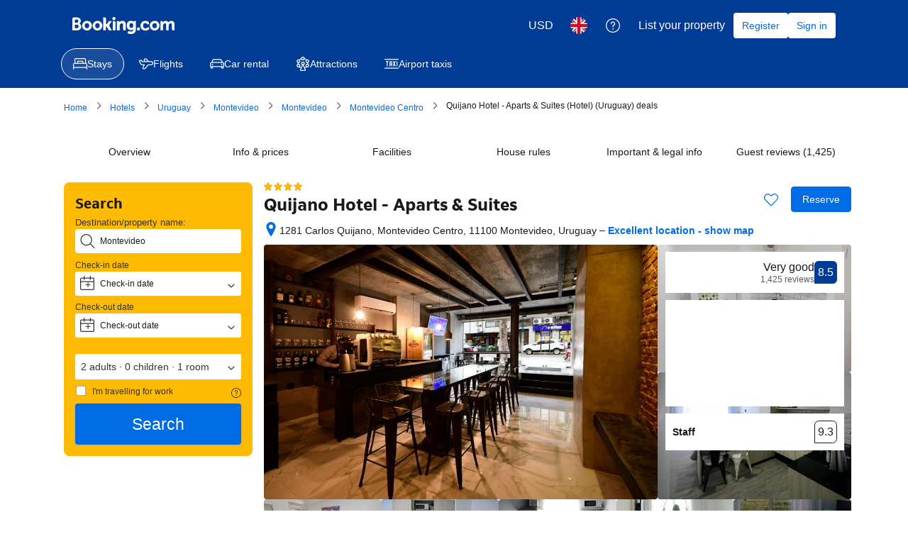

--- FILE ---
content_type: text/html; charset=UTF-8
request_url: https://www.booking.com/hotel/uy/quijano-aparts-amp-suites.en-gb.html?aid=2165448&no_rooms=1&group_adults=2&label=stay-montevideo
body_size: 1819
content:
<!DOCTYPE html>
<html lang="en">
<head>
    <meta charset="utf-8">
    <meta name="viewport" content="width=device-width, initial-scale=1">
    <title></title>
    <style>
        body {
            font-family: "Arial";
        }
    </style>
    <script type="text/javascript">
    window.awsWafCookieDomainList = ['booking.com'];
    window.gokuProps = {
"key":"AQIDAHjcYu/GjX+QlghicBgQ/7bFaQZ+m5FKCMDnO+vTbNg96AH8rhIMJ+z/0ZlnwNGCUsFTAAAAfjB8BgkqhkiG9w0BBwagbzBtAgEAMGgGCSqGSIb3DQEHATAeBglghkgBZQMEAS4wEQQM0xF1depSHZO07bzbAgEQgDtkDWjfu/iA1FFovrm1DbICsUAV04yfVyp7MT61DYp7EWM6jDnLUg9RkBp27QieKrX3EpH4gWzcP8WQoA==",
          "iv":"D549yAFY+wAAASfy",
          "context":"lbCLGd2zUphBwugVzgMpOuMimKbEY311FT+QMv6/yx+s8nxCkx/RFwAb/piVzAZyRHNeVoeXok9YXfoSAL3PuGLqA2IfD5lYo/0MuBOrgwiDZdOjOvu27xBRFcRG7x1QqD/2MLhi6h5BftVYoQ1yyTshCJGoDzpNcXpzVdj12xjBe8p8NyjbiKqOnwjdRfZUHiXgypf5XmYUDDF9KmuPkw3eCF25BiX5cUv1Yfmu59B/tpjWlton2soXPLh77yQq9McYbzD4Au5ULxInzgUmdgAIcul0z2Ft2+yRZ4y1sQFzQOcHKjzY949qAsr1k997GY/rfCY+/zHmLNvSGN+Z4s/2PBXRU5eaR815Nxvwq6b5u0SG/OFHvQ=="
};
    </script>
    <script src="https://d8c14d4960ca.337f8b16.us-east-2.token.awswaf.com/d8c14d4960ca/a18a4859af9c/f81f84a03d17/challenge.js"></script>
</head>
<body>
    <div id="challenge-container"></div>
    <script type="text/javascript">
        AwsWafIntegration.saveReferrer();
        AwsWafIntegration.checkForceRefresh().then((forceRefresh) => {
            if (forceRefresh) {
                AwsWafIntegration.forceRefreshToken().then(() => {
                    window.location.reload(true);
                });
            } else {
                AwsWafIntegration.getToken().then(() => {
                    window.location.reload(true);
                });
            }
        });
    </script>
    <noscript>
        <h1>JavaScript is disabled</h1>
        In order to continue, we need to verify that you're not a robot.
        This requires JavaScript. Enable JavaScript and then reload the page.
    </noscript>
</body>
</html>

--- FILE ---
content_type: text/javascript
request_url: https://cf.bstatic.com/psb/capla/static/js/remoteEntry.b87e1dfc.client.js
body_size: 6842
content:
var bConversationalUiWebCs;(()=>{"use strict";var e={"32121b0a":(e,a,t)=>{var c={"./AITPChatEntry":()=>t.e("ddf740c7").then((()=>()=>t("9361fb4e"))),"./AITPChatScreen":()=>t.e("cc871742").then((()=>()=>t("c6d45718"))),"./AITSChatEntry":()=>t.e("ee768113").then((()=>()=>t("1cf558c2"))),"./CompanionNoUpcomingTripsEntry":()=>t.e("7854aa15").then((()=>()=>t("82152804"))),"./CompanionWithUpcomingTripsEntry":()=>t.e("dcc13fde").then((()=>()=>t("49020419"))),"./ComparisonInWishlist":()=>t.e("a25baeee").then((()=>()=>t("05c59afb"))),"./PropertyQAActiveBooking":()=>t.e("e29bf07a").then((()=>()=>t("d1ee0521"))),"./PropertyQAReviewsTab":()=>t.e("ee4d1891").then((()=>()=>t("2e45e5ef")))},n=(e,a)=>(t.R=a,a=t.o(c,e)?c[e]():Promise.resolve().then((()=>{throw new Error('Module "'+e+'" does not exist in container.')})),t.R=void 0,a),o=(e,a)=>{if(t.S){var c="default",n=t.S[c];if(n&&n!==e)throw new Error("Container initialization failed as it has already been initialized with a different share scope");return t.S[c]=e,t.I(c,a)}};t.d(a,{get:()=>n,init:()=>o})}},a={};function t(c){var n=a[c];if(void 0!==n)return n.exports;var o=a[c]={id:c,loaded:!1,exports:{}};return e[c].call(o.exports,o,o.exports,t),o.loaded=!0,o.exports}t.m=e,t.c=a,Object.defineProperty(t,"miniCssF",{set:function(){},get:function(){return function(e){return{"node_modules_bookingcom_bui-react_index_js-_43770":1,"node_modules_bookingcom_bui-react_index_js-_43771":1}[e]?"static/css/"+e+".e009cfd6"+(window&&"rtl"===window.getComputedStyle(document.body).getPropertyValue("direction")&&!window.__caplaChunkMetadataStore.chunkMetadata.featureNames.VaQTSJMUJMeQUeIVWVaEWSUVdNVdeVfXfVVfVIaJGbNHJaVWSWTSJfKJMeNKfC?".rtl.css":".css"):"static/css/"+e+"."+{ddf740c7:"e42aa1fc",cc871742:"2f4c01cc",ee768113:"e70667bc","7854aa15":"c0783db3",dcc13fde:"cb0ebd95",a25baeee:"c8eaf9cc",e29bf07a:"7a123801",ee4d1891:"d3b526b1","903d7d0b":"d325cef8"}[e]+".chunk"+(window&&"rtl"===window.getComputedStyle(document.body).getPropertyValue("direction")&&!window.__caplaChunkMetadataStore.chunkMetadata.featureNames.VaQTSJMUJMeQUeIVWVaEWSUVdNVdeVfXfVVfVIaJGbNHJaVWSWTSJfKJMeNKfC?".rtl.css":".css")}}}),t.n=e=>{var a=e&&e.__esModule?()=>e.default:()=>e;return t.d(a,{a:a}),a},(()=>{var e,a=Object.getPrototypeOf?e=>Object.getPrototypeOf(e):e=>e.__proto__;t.t=function(c,n){if(1&n&&(c=this(c)),8&n)return c;if("object"===typeof c&&c){if(4&n&&c.__esModule)return c;if(16&n&&"function"===typeof c.then)return c}var o=Object.create(null);t.r(o);var r={};e=e||[null,a({}),a([]),a(a)];for(var d=2&n&&c;"object"==typeof d&&!~e.indexOf(d);d=a(d))Object.getOwnPropertyNames(d).forEach((e=>r[e]=()=>c[e]));return r.default=()=>c,t.d(o,r),o}})(),t.d=(e,a)=>{for(var c in a)t.o(a,c)&&!t.o(e,c)&&Object.defineProperty(e,c,{enumerable:!0,get:a[c]})},t.f={},t.e=e=>Promise.all(Object.keys(t.f).reduce(((a,c)=>(t.f[c](e,a),a)),[])),t.u=e=>"ddf740c7"===e?"static/js/"+e+".e25bba81.chunk.js":"cc871742"===e?"static/js/"+e+".de5c4e41.chunk.js":"ee768113"===e?"static/js/"+e+".c444524c.chunk.js":"7854aa15"===e?"static/js/"+e+".cea6b97e.chunk.js":"dcc13fde"===e?"static/js/"+e+".d68ce6ed.chunk.js":"a25baeee"===e?"static/js/"+e+".c729bd2f.chunk.js":"e29bf07a"===e?"static/js/"+e+".6eb1bcb2.chunk.js":"ee4d1891"===e?"static/js/"+e+".31526e63.chunk.js":"36086793"===e?"static/js/"+e+".b1610857.chunk.js":"6d565ece"===e?"static/js/"+e+".adbdf6bd.chunk.js":"95c3c609"===e?"static/js/"+e+".42a8d94d.chunk.js":"f6fa06b0"===e?"static/js/"+e+".0309efdd.chunk.js":"b606685d"===e?"static/js/"+e+".299fd9c0.chunk.js":"655bad3a"===e?"static/js/"+e+".b5f130e8.chunk.js":"72e28364"===e?"static/js/"+e+".567b8e8a.chunk.js":"239e3fc3"===e?"static/js/"+e+".99a4d86b.chunk.js":"a11a41e9"===e?"static/js/"+e+".b09ed77d.chunk.js":"75a8854b"===e?"static/js/"+e+".8791c37a.chunk.js":"eeb4660e"===e?"static/js/"+e+".f23119a1.chunk.js":"dbbcde1e"===e?"static/js/"+e+".9f77dc56.chunk.js":"1fe796b9"===e?"static/js/"+e+".c5daa17a.chunk.js":"593dc40e"===e?"static/js/"+e+".0c0b005d.chunk.js":"1a809826"===e?"static/js/"+e+".69b2a670.chunk.js":"a0f4f750"===e?"static/js/"+e+".61a0aa96.chunk.js":"a7d46e9c"===e?"static/js/"+e+".3d3afcd0.chunk.js":"a07b2ac2"===e?"static/js/"+e+".7c39fc49.chunk.js":"4c5cc78a"===e?"static/js/"+e+".d389382b.chunk.js":"6cb99170"===e?"static/js/"+e+".13eb0922.chunk.js":"051d0ef1"===e?"static/js/"+e+".5516f808.chunk.js":"499f0d46"===e?"static/js/"+e+".876ea667.chunk.js":"61e8a551"===e?"static/js/"+e+".efb3e0b5.chunk.js":"4adc7643"===e?"static/js/"+e+".c037d16b.chunk.js":"c7fcb623"===e?"static/js/"+e+".349f98ec.chunk.js":"061898bf"===e?"static/js/"+e+".306ba2e0.chunk.js":"17041229"===e?"static/js/"+e+".b6e8f82a.chunk.js":"620a7a10"===e?"static/js/"+e+".acf2e93f.chunk.js":"bf96e94b"===e?"static/js/"+e+".a7a3b753.chunk.js":"b5b3f494"===e?"static/js/"+e+".7504fc98.chunk.js":"903d7d0b"===e?"static/js/"+e+".efe062d3.chunk.js":"41f349f3"===e?"static/js/"+e+".6c261ef6.chunk.js":"6be25fa7"===e?"static/js/"+e+".7ab09af4.chunk.js":"306dcf03"===e?"static/js/"+e+".cce727e7.chunk.js":"dee7114e"===e?"static/js/"+e+".3bf813fd.chunk.js":"61541e8b"===e?"static/js/"+e+".22232643.chunk.js":"83a6c1b3"===e?"static/js/"+e+".2fdbd07a.chunk.js":"4031dfbf"===e?"static/js/"+e+".973a5481.chunk.js":"node_modules_bookingcom_bui-react_index_js-_43770"===e?"static/js/"+e+".237c91ff.js":"node_modules_bookingcom_bui-react_index_js-_43771"===e?"static/js/"+e+".377f4547.js":void 0,t.miniCssF=e=>({"node_modules_bookingcom_bui-react_index_js-_43770":1,"node_modules_bookingcom_bui-react_index_js-_43771":1}[e]?"static/css/"+e+".e009cfd6.css":"static/css/"+e+"."+{ddf740c7:"e42aa1fc",cc871742:"2f4c01cc",ee768113:"e70667bc","7854aa15":"c0783db3",dcc13fde:"cb0ebd95",a25baeee:"c8eaf9cc",e29bf07a:"7a123801",ee4d1891:"d3b526b1","903d7d0b":"d325cef8"}[e]+".chunk.css"),t.g=function(){if("object"===typeof globalThis)return globalThis;try{return this||new Function("return this")()}catch(e){if("object"===typeof window)return window}}(),t.o=(e,a)=>Object.prototype.hasOwnProperty.call(e,a),(()=>{var e={},a="b-conversational-ui-web-cs:";t.l=(c,n,o,r)=>{if(e[c])e[c].push(n);else{var d,s;if(void 0!==o)for(var i=document.getElementsByTagName("script"),f=0;f<i.length;f++){var b=i[f];if(b.getAttribute("src")==c||b.getAttribute("data-webpack")==a+o){d=b;break}}d||(s=!0,(d=document.createElement("script")).charset="utf-8",d.timeout=120,t.nc&&d.setAttribute("nonce",t.nc),d.setAttribute("data-webpack",a+o),d.src=c),e[c]=[n];var u=(a,t)=>{d.onerror=d.onload=null,clearTimeout(l);var n=e[c];if(delete e[c],d.parentNode&&d.parentNode.removeChild(d),n&&n.forEach((e=>e(t))),a)return a(t)},l=setTimeout(u.bind(null,void 0,{type:"timeout",target:d}),12e4);d.onerror=u.bind(null,d.onerror),d.onload=u.bind(null,d.onload),s&&document.head.appendChild(d)}}})(),t.r=e=>{"undefined"!==typeof Symbol&&Symbol.toStringTag&&Object.defineProperty(e,Symbol.toStringTag,{value:"Module"}),Object.defineProperty(e,"__esModule",{value:!0})},t.nmd=e=>(e.paths=[],e.children||(e.children=[]),e),(()=>{t.S={};var e={},a={};t.I=(c,n)=>{n||(n=[]);var o=a[c];if(o||(o=a[c]={}),!(n.indexOf(o)>=0)){if(n.push(o),e[c])return e[c];t.o(t.S,c)||(t.S[c]={});var r=t.S[c],d="b-conversational-ui-web-cs",s=(e,a,t,c)=>{var n=r[e]=r[e]||{},o=n[a];(!o||!o.loaded&&(!c!=!o.eager?c:d>o.from))&&(n[a]={get:t,from:d,eager:!!c})},i=[];if("default"===c)s("@apollo/client/errors","3.10.8",(()=>t.e("36086793").then((()=>()=>t("2320f141"))))),s("@apollo/client","3.10.8",(()=>t.e("6d565ece").then((()=>()=>t("8ef94565"))))),s("@bookingcom/capla-server/constants","11.68.1",(()=>t.e("95c3c609").then((()=>()=>t("352ad3e4"))))),s("@bookingcom/capla-server/context","11.68.1",(()=>t.e("f6fa06b0").then((()=>()=>t("16cee867"))))),s("@bookingcom/capla-server/et","11.68.1",(()=>t.e("b606685d").then((()=>()=>t("7d5491d4"))))),s("@bookingcom/capla-server/eventBus","11.68.1",(()=>t.e("655bad3a").then((()=>()=>t("29231e66"))))),s("@bookingcom/capla-server/features","11.68.1",(()=>t.e("72e28364").then((()=>()=>t("d8da3338"))))),s("@bookingcom/capla-server/flog","11.68.1",(()=>t.e("239e3fc3").then((()=>()=>t("4ccd8b85"))))),s("@bookingcom/capla-server/loadable","11.68.1",(()=>t.e("a11a41e9").then((()=>()=>t("641c6525"))))),s("@bookingcom/capla-server/package.json","11.68.1",(()=>t.e("75a8854b").then((()=>()=>t("3462d4c4"))))),s("@bookingcom/capla-server/utils","11.68.1",(()=>t.e("eeb4660e").then((()=>()=>t("9d59f1ef"))))),s("@bookingcom/lingojs-core","1.22.0",(()=>t.e("dbbcde1e").then((()=>()=>t("3a88b380"))))),s("@bookingcom/lingojs-react","1.13.0",(()=>t.e("1fe796b9").then((()=>()=>t("586c05c1"))))),s("bui-react-10","11.19.7",(()=>t.e("node_modules_bookingcom_bui-react_index_js-_43770").then((()=>()=>t("664ed146"))))),s("graphql","15.9.0",(()=>t.e("593dc40e").then((()=>()=>t("7afc82da"))))),s("react-dom","18.3.1",(()=>t.e("1a809826").then((()=>()=>t("626cd766"))))),s("react/jsx-runtime","18.3.1",(()=>t.e("a0f4f750").then((()=>()=>t("e33775bd"))))),s("react","18.3.1",(()=>t.e("a7d46e9c").then((()=>()=>t("262caaf6")))));return i.length?e[c]=Promise.all(i).then((()=>e[c]=1)):e[c]=1}}})(),(()=>{var e={c7d42fca:1,ddf740c7:1,cc871742:1,ee768113:1,"7854aa15":1,dcc13fde:1,a25baeee:1,e29bf07a:1,ee4d1891:1,"903d7d0b":1},a={},c=document.querySelector("[data-capla-application-context]"),n=c&&c.text?JSON.parse(c.text):{};t.f.fetchPreparedChunkMetadata=(t,c)=>{var o="15000",r="/v0/api/chunk-metadata",d="https://accommodations.dqs.booking.com/orca/chunk-metadata",s="https://accommodations.booking.com/orca/chunk-metadata",i="/orca/chunk-metadata",f="/page/v0/chunk-metadata",b="b-conversational-ui-web-csGaQEQFGJ",u="x-booking-et-serialized-state",l=window.location.hostname,h=window.location.protocol,p=window.location.host,m="true"===document.body.dataset.caplaFpr,g="localhost"===l||"127.0.0.1"===l,k=/\.dev\.booking\.com$/.test(l),j=/\.dqs\.booking\.com$/.test(l),_=/orca\..+\.svc\.bplatform-eu-nl-dev-\w\.booking\.com/.test(l),v=/orca\.dqs\.booking\.com/.test(l),w=/orca(-staging)?\.prod\.booking\.com/.test(l),y=!1;1===e[t]&&c.push(function(e,t){var c=e,S=document.querySelector("[data-capla-namespace]");S&&(c=S.getAttribute("data-capla-namespace"));if(window.__caplaChunkMetadataStore.isChunkIdInStore(t))return Promise.resolve(window.__caplaChunkMetadataStore.getMetadata());a[c]||(a[c]={});if(!a[c][t]){var C=function(e,a){var t=function(e,a){var t,c=e.slice(0,-8),o=c.replace("b-",""),S=new RegExp("((-staging)?.prod.booking.com|^booking.com)"),C=new RegExp("".concat(o,"(-staging)?.dqs.booking.com")),x=new RegExp("".concat(o,"(-staging)?.prod.booking.com")),E=new URLSearchParams({chunk:String(a),mfe:c}),M=C.test(l),P=x.test(l),A=function(e){return/^exp_|^b_feature_running_|^i_am_from$|^i_am_from_region$|^my_ip|^requestContext\./.test(e)},O=new Headers({Accept:"application/json"}),N=!1,V=new URL(n.basePageUrl),I=null===V||void 0===V?void 0:V.searchParams.get("ses"),T=h+"//"+p+r,U=k||j?d:s;if(m)t=f;else if(v||_)t=d;else if(w)t=s;else{var $=S.test(l);g||M||P?(t=T,N=!0):t=$?i:U}y;N?E.set("requestContext.localization.locale",n.language):E.set("lang",n.language);n.isInternalIp&&(null===V||void 0===V||V.searchParams.forEach((function(e,a){A(a)&&E.set(a,e)})));n.etSerializedState&&O.append(u,n.etSerializedState);I&&E.set("ses",I);return E.set("namespace",b.slice(-8)),{url:t+"?"+E.toString(),headers:O}}(e,a);return window.__caplaFetch(t.url,{headers:t.headers,timeoutMs:o,credentials:"include",mode:"cors",cache:"no-store"}).then((function(t){return t.ok?t.json():t.text().then((function(c){throw new Error(`chunk-metadata request failed for ${e}/${a} with status ${t.status}\n/******/ \t\t\t            Details: ${c}`)}))})).catch((e=>{throw new Error(e)}))}(c,t).then((function(e){return window.__caplaChunkMetadataStore.populate(c,e,!0)})).catch((function(e){function n(){return e.message?e.stack?`${e.message} ${e.stack}`:e.message:String(e)}delete a[c][t];var o=n();window.__caplaChunkMetadataStore.errorsByChunkId||(window.__caplaChunkMetadataStore.errorsByChunkId={}),window.__caplaChunkMetadataStore.errorsByChunkId[t]||(window.__caplaChunkMetadataStore.errorsByChunkId[t]=[]),window.__caplaChunkMetadataStore.errorsByChunkId[t].push(o)}));a[c][t]=C}return a[c][t]}(b,t))}})(),(()=>{var e;t.g.importScripts&&(e=t.g.location+"");var a=t.g.document;if(!e&&a&&(a.currentScript&&(e=a.currentScript.src),!e)){var c=a.getElementsByTagName("script");c.length&&(e=c[c.length-1].src)}if(!e)throw new Error("Automatic publicPath is not supported in this browser");e=e.replace(/#.*$/,"").replace(/\?.*$/,"").replace(/\/[^\/]+$/,"/"),t.p=e+"../../"})(),(()=>{var e=e=>{var a=e=>e.split(".").map((e=>+e==e?+e:e)),t=/^([^-+]+)?(?:-([^+]+))?(?:\+(.+))?$/.exec(e),c=t[1]?a(t[1]):[];return t[2]&&(c.length++,c.push.apply(c,a(t[2]))),t[3]&&(c.push([]),c.push.apply(c,a(t[3]))),c},a=(a,t)=>{a=e(a),t=e(t);for(var c=0;;){if(c>=a.length)return c<t.length&&"u"!=(typeof t[c])[0];var n=a[c],o=(typeof n)[0];if(c>=t.length)return"u"==o;var r=t[c],d=(typeof r)[0];if(o!=d)return"o"==o&&"n"==d||"s"==d||"u"==o;if("o"!=o&&"u"!=o&&n!=r)return n<r;c++}},c=e=>{var a=e[0],t="";if(1===e.length)return"*";if(a+.5){t+=0==a?">=":-1==a?"<":1==a?"^":2==a?"~":a>0?"=":"!=";for(var n=1,o=1;o<e.length;o++)n--,t+="u"==(typeof(d=e[o]))[0]?"-":(n>0?".":"")+(n=2,d);return t}var r=[];for(o=1;o<e.length;o++){var d=e[o];r.push(0===d?"not("+s()+")":1===d?"("+s()+" || "+s()+")":2===d?r.pop()+" "+r.pop():c(d))}return s();function s(){return r.pop().replace(/^\((.+)\)$/,"$1")}},n=(a,t)=>{if(0 in a){t=e(t);var c=a[0],o=c<0;o&&(c=-c-1);for(var r=0,d=1,s=!0;;d++,r++){var i,f,b=d<a.length?(typeof a[d])[0]:"";if(r>=t.length||"o"==(f=(typeof(i=t[r]))[0]))return!s||("u"==b?d>c&&!o:""==b!=o);if("u"==f){if(!s||"u"!=b)return!1}else if(s)if(b==f)if(d<=c){if(i!=a[d])return!1}else{if(o?i>a[d]:i<a[d])return!1;i!=a[d]&&(s=!1)}else if("s"!=b&&"n"!=b){if(o||d<=c)return!1;s=!1,d--}else{if(d<=c||f<b!=o)return!1;s=!1}else"s"!=b&&"n"!=b&&(s=!1,d--)}}var u=[],l=u.pop.bind(u);for(r=1;r<a.length;r++){var h=a[r];u.push(1==h?l()|l():2==h?l()&l():h?n(h,t):!l())}return!!l()},o=(e,t)=>{var c=e[t];const n=Object.keys(c).find((e=>!0===c[e].eager));return void 0!==n?n:Object.keys(c).reduce(((e,t)=>!e||!c[e].loaded&&a(e,t)?t:e),0)},r=(e,a,t,n)=>"Unsatisfied version "+t+" from "+(t&&e[a][t].from)+" of shared singleton module "+a+" (required "+c(n)+")",d=(e,a,t,c)=>{var d=o(e,t);return n(c,d)||"undefined"!==typeof console&&console.warn&&console.warn(r(e,t,d,c)),s(e[t][d])},s=e=>(e.loaded=1,e.get()),i=e=>function(a,c,n,o){var r=t.I(a);return r&&r.then?r.then(e.bind(e,a,t.S[a],c,n,o)):e(a,t.S[a],c,n,o)},f=i(((e,a,c,n,o)=>a&&t.o(a,c)?d(a,0,c,n):o())),b={},u={ead71eb0:()=>f("default","react",[,[4,0,0,0],0,[0,0,0,0],2],(()=>t.e("a7d46e9c").then((()=>()=>t("262caaf6"))))),dc6d28ff:()=>f("default","@bookingcom/capla-server/context",[,[4,0,0,0],0,[0,0,0,0],2],(()=>t.e("a07b2ac2").then((()=>()=>t("16cee867"))))),"28dbd132":()=>f("default","@bookingcom/capla-server/et",[,[4,0,0,0],0,[0,0,0,0],2],(()=>t.e("4c5cc78a").then((()=>()=>t("7d5491d4"))))),"239beb17":()=>f("default","@bookingcom/capla-server/features",[,[4,0,0,0],0,[0,0,0,0],2],(()=>t.e("72e28364").then((()=>()=>t("d8da3338"))))),cedcabf9:()=>f("default","@apollo/client",[,[4,0,0,0],0,[0,0,0,0],2],(()=>t.e("6cb99170").then((()=>()=>t("8ef94565"))))),"41c6c66e":()=>f("default","@bookingcom/capla-server/flog",[,[4,0,0,0],0,[0,0,0,0],2],(()=>t.e("051d0ef1").then((()=>()=>t("4ccd8b85"))))),"6222292b":()=>f("default","bui-react-10",[4,11,19,7],(()=>t.e("node_modules_bookingcom_bui-react_index_js-_43771").then((()=>()=>t("664ed146"))))),d16e9636:()=>f("default","@bookingcom/capla-server/loadable",[,[4,0,0,0],0,[0,0,0,0],2],(()=>t.e("61e8a551").then((()=>()=>t("641c6525"))))),c44dcb0c:()=>f("default","@bookingcom/lingojs-react",[,[4,0,0,0],0,[0,0,0,0],2],(()=>t.e("4adc7643").then((()=>()=>t("586c05c1"))))),"2cb5c3c4":()=>f("default","react/jsx-runtime",[,[4,0,0,0],0,[0,0,0,0],2],(()=>t.e("c7fcb623").then((()=>()=>t("e33775bd"))))),eb85a9da:()=>f("default","@apollo/client/errors",[,[4,0,0,0],0,[0,0,0,0],2],(()=>t.e("36086793").then((()=>()=>t("2320f141"))))),abab1afe:()=>f("default","@bookingcom/lingojs-core",[,[4,0,0,0],0,[0,0,0,0],2],(()=>t.e("dbbcde1e").then((()=>()=>t("3a88b380"))))),d1e54a96:()=>f("default","@bookingcom/capla-server/utils",[,[4,0,0,0],0,[0,0,0,0],2],(()=>t.e("061898bf").then((()=>()=>t("9d59f1ef"))))),"43a4d203":()=>f("default","@bookingcom/capla-server/constants",[,[4,0,0,0],0,[0,0,0,0],2],(()=>t.e("41f349f3").then((()=>()=>t("352ad3e4"))))),d0fefcf5:()=>f("default","@bookingcom/capla-server/eventBus",[,[4,0,0,0],0,[0,0,0,0],2],(()=>t.e("655bad3a").then((()=>()=>t("29231e66"))))),e272e47d:()=>f("default","graphql",[,[4,0,0,0],0,[0,0,0,0],2],(()=>t.e("593dc40e").then((()=>()=>t("7afc82da"))))),"07c9789d":()=>f("default","@bookingcom/capla-server/package.json",[,[4,0,0,0],0,[0,0,0,0],2],(()=>t.e("75a8854b").then((()=>()=>t("3462d4c4"))))),"692288f1":()=>f("default","react-dom",[,[4,0,0,0],0,[0,0,0,0],2],(()=>t.e("4031dfbf").then((()=>()=>t("626cd766")))))},l={ddf740c7:["ead71eb0","dc6d28ff","28dbd132","239beb17","cedcabf9","41c6c66e","6222292b","d16e9636","c44dcb0c","2cb5c3c4","eb85a9da","abab1afe","d1e54a96","43a4d203"],cc871742:["ead71eb0","6222292b","239beb17","c44dcb0c","dc6d28ff","abab1afe","d16e9636","41c6c66e","cedcabf9","d1e54a96","28dbd132","eb85a9da"],ee768113:["ead71eb0","dc6d28ff","6222292b","c44dcb0c","28dbd132","cedcabf9","41c6c66e","239beb17","abab1afe","d16e9636","d0fefcf5","d1e54a96","eb85a9da"],"7854aa15":["ead71eb0","dc6d28ff","28dbd132","43a4d203","239beb17","cedcabf9","41c6c66e","6222292b","c44dcb0c","abab1afe","d16e9636","d1e54a96","eb85a9da"],dcc13fde:["ead71eb0","dc6d28ff","28dbd132","239beb17","cedcabf9","41c6c66e","6222292b","c44dcb0c","abab1afe","d16e9636","d1e54a96","eb85a9da","43a4d203"],a25baeee:["ead71eb0","6222292b","c44dcb0c","dc6d28ff","28dbd132","41c6c66e","abab1afe","d1e54a96","cedcabf9","239beb17","d16e9636","eb85a9da","43a4d203"],e29bf07a:["ead71eb0","cedcabf9","6222292b","28dbd132","c44dcb0c","dc6d28ff","239beb17","abab1afe","d16e9636","41c6c66e","d1e54a96","eb85a9da","43a4d203"],ee4d1891:["ead71eb0","6222292b","28dbd132","239beb17","c44dcb0c","dc6d28ff","abab1afe","d16e9636","41c6c66e","cedcabf9","d1e54a96","eb85a9da"],"6d565ece":["e272e47d","ead71eb0"],f6fa06b0:["2cb5c3c4","ead71eb0"],b606685d:["07c9789d","2cb5c3c4","ead71eb0"],"239e3fc3":["2cb5c3c4","ead71eb0"],a11a41e9:["2cb5c3c4","ead71eb0"],eeb4660e:["2cb5c3c4","ead71eb0"],"1fe796b9":["abab1afe","ead71eb0"],"node_modules_bookingcom_bui-react_index_js-_43770":["692288f1","ead71eb0"],"1a809826":["ead71eb0"],a0f4f750:["ead71eb0"],a07b2ac2:["2cb5c3c4"],"4c5cc78a":["07c9789d","2cb5c3c4"],"6cb99170":["e272e47d"],"051d0ef1":["2cb5c3c4"],"node_modules_bookingcom_bui-react_index_js-_43771":["692288f1"],"61e8a551":["2cb5c3c4"],"061898bf":["2cb5c3c4"],"903d7d0b":["d0fefcf5"]};t.f.consumes=(e,a)=>{t.o(l,e)&&l[e].forEach((e=>{if(t.o(b,e))return a.push(b[e]);var c=a=>{b[e]=0,t.m[e]=c=>{delete t.c[e],c.exports=a()}},n=a=>{delete b[e],t.m[e]=c=>{throw delete t.c[e],a}};try{var o=u[e]();o.then?a.push(b[e]=o.then(c).catch(n)):c(o)}catch(r){n(r)}}))}})(),(()=>{if("undefined"!==typeof document){var e=e=>new Promise(((a,c)=>{var n=t.miniCssF(e),o=t.p+n;if(((e,a)=>{for(var t=document.getElementsByTagName("link"),c=0;c<t.length;c++){var n=(r=t[c]).getAttribute("data-href")||r.getAttribute("href");if("stylesheet"===r.rel&&(n===e||n===a))return r}var o=document.getElementsByTagName("style");for(c=0;c<o.length;c++){var r;if((n=(r=o[c]).getAttribute("data-href"))===e||n===a)return r}})(n,o))return a();((e,a,c,n,o)=>{var r=document.createElement("link");r.rel="stylesheet",r.type="text/css",t.nc&&(r.nonce=t.nc),r.onerror=r.onload=t=>{if(r.onerror=r.onload=null,"load"===t.type)n();else{var c=t&&t.type,d=t&&t.target&&t.target.href||a,s=new Error("Loading CSS chunk "+e+" failed.\n("+c+": "+d+")");s.name="ChunkLoadError",s.code="CSS_CHUNK_LOAD_FAILED",s.type=c,s.request=d,r.parentNode&&r.parentNode.removeChild(r),o(s)}},r.href=a,c?c.parentNode.insertBefore(r,c.nextSibling):document.head.appendChild(r)})(e,o,null,a,c)})),a={c7d42fca:0};t.f.miniCss=(t,c)=>{a[t]?c.push(a[t]):0!==a[t]&&{ddf740c7:1,cc871742:1,ee768113:1,"7854aa15":1,dcc13fde:1,a25baeee:1,e29bf07a:1,ee4d1891:1,"node_modules_bookingcom_bui-react_index_js-_43770":1,"node_modules_bookingcom_bui-react_index_js-_43771":1,"903d7d0b":1}[t]&&c.push(a[t]=e(t).then((()=>{a[t]=0}),(e=>{throw delete a[t],e})))}}})(),(()=>{var e={c7d42fca:0};t.f.j=(a,c)=>{var n=t.o(e,a)?e[a]:void 0;if(0!==n)if(n)c.push(n[2]);else{var o=new Promise(((t,c)=>n=e[a]=[t,c]));c.push(n[2]=o);var r=t.p+t.u(a),d=new Error;t.l(r,(c=>{if(t.o(e,a)&&(0!==(n=e[a])&&(e[a]=void 0),n)){var o=c&&("load"===c.type?"missing":c.type),r=c&&c.target&&c.target.src;d.message="Loading chunk "+a+" failed.\n("+o+": "+r+")",d.name="ChunkLoadError",d.type=o,d.request=r,n[1](d)}}),"chunk-"+a,a)}};var a=(a,c)=>{var n,o,r=c[0],d=c[1],s=c[2],i=0;if(r.some((a=>0!==e[a]))){for(n in d)t.o(d,n)&&(t.m[n]=d[n]);if(s)s(t)}for(a&&a(c);i<r.length;i++)o=r[i],t.o(e,o)&&e[o]&&e[o][0](),e[o]=0},c=self["b-conversational-ui-web-cs__LOADABLE_LOADED_CHUNKS__"]=self["b-conversational-ui-web-cs__LOADABLE_LOADED_CHUNKS__"]||[];c.forEach(a.bind(null,0)),c.push=a.bind(null,c.push.bind(c))})();var c=t("32121b0a");bConversationalUiWebCs=c})();
//# sourceMappingURL=https://istatic.booking.com/internal-static/capla/static/js/remoteEntry.b87e1dfc.client.js.map

--- FILE ---
content_type: text/javascript
request_url: https://cf.bstatic.com/psb/capla/static/js/538e3f03.2a0c4944.chunk.js
body_size: 7723
content:
/*! For license information please see 538e3f03.2a0c4944.chunk.js.LICENSE.txt */
(self["b-property-web-property-page__LOADABLE_LOADED_CHUNKS__"]=self["b-property-web-property-page__LOADABLE_LOADED_CHUNKS__"]||[]).push([["538e3f03","0e509f26","81c0e3d9","e6d72b85","30f3c988","d5e45745","064f11e9","9e691221","543a7ad1","c4bd74e3","0723a662","8ad78662"],{aa5c3048:(e,t,a)=>{"use strict";a.d(t,{l:()=>r,v:()=>n});let r=function(e){return e.SMS="sms",e.LINK="link",e.WEIBO="weibo",e.EMAIL="email",e.TWITTER="twitter",e.TWITTER_X="twitter_X",e.WHATSAPP="whatsapp",e.FACEBOOK="facebook",e.MESSENGER="messenger",e}({}),n=function(e){return e.OpenURI="openURI",e.OpenWindow="openWindow",e.CopyToClipboard="copyToClipboard",e}({})},"204e7524":(e,t,a)=>{"use strict";a.r(t),a.d(t,{default:()=>o});var r=a("ead71eb0"),n=a.n(r),l=a("dc6d28ff"),s=a("abab1afe"),i=a("b0469733"),c=a("d85e04fd");const o=()=>{const e=((0,l.getRequestContext)().getLanguage()||"")===s.SupportedLocales["zh-cn"];return n().createElement(i.Z,{isDesktop:!0,shareItems:e?c.L$:c.zf})}},b0469733:(e,t,a)=>{"use strict";a.d(t,{Z:()=>G});var r=a("ead71eb0"),n=a.n(r),l=a("f27f9eec"),s=a.n(l),i=a("6551b78a"),c=a("6222292b"),o=a("abab1afe"),d=a("c44dcb0c"),u=a("8521b397"),p=a.n(u),h=a("aa5c3048");const m=e=>{window.isSecureContext&&navigator.clipboard?navigator.clipboard.writeText(e):(e=>{const t=document.createElement("textarea");t.value=e,document.body.appendChild(t),t.focus(),t.select();try{document.execCommand&&document.execCommand("copy")}catch(a){console.error("Unable to copy to clipboard",a)}document.body.removeChild(t)})(e)},v=(e,t,a)=>{switch(e){case h.l.LINK:return t?a.trans((0,o.t)("pp_share_link_copied"))+": "+a.trans((0,o.t)("a11y_pp_share_link_copied_aria_label")):a.trans((0,o.t)("pp_share_copy_link"))+": "+a.trans((0,o.t)("a11y_pp_share_copy_link_aria_label"));case h.l.SMS:return a.trans((0,o.t)("a11y_pp_share_via_sms_aria_label"));case h.l.EMAIL:return a.trans((0,o.t)("a11y_pp_share_via_email_aria_label"));case h.l.FACEBOOK:return a.trans((0,o.t)("a11y_pp_share_via_facebook_aria_label"));case h.l.MESSENGER:return a.trans((0,o.t)("a11y_pp_share_via_messenger_aria_label"));case h.l.TWITTER:return a.trans((0,o.t)("a11y_pp_share_via_twitter_aria_label"));case h.l.TWITTER_X:return a.trans((0,o.t)("a11y_pp_share_via_x_formerly_aria_label"));case h.l.WHATSAPP:return a.trans((0,o.t)("a11y_pp_share_via_whatsapp_aria_label"));case h.l.WEIBO:return a.trans((0,o.t)("a11y_pp_share_via_weibo_aria_label"));default:return null}},_=e=>{switch(e){case h.l.LINK:return n().createElement(d.Trans,{tag:"pp_share_copy_link"});case h.l.SMS:return n().createElement(d.Trans,{tag:"pp_share_via_sms"});case h.l.EMAIL:return n().createElement(d.Trans,{tag:"pp_share_via_email"});case h.l.FACEBOOK:return n().createElement(d.Trans,{tag:"pp_share_via_facebook"});case h.l.MESSENGER:return n().createElement(d.Trans,{tag:"pp_share_via_messenger"});case h.l.TWITTER:return n().createElement(d.Trans,{tag:"pp_share_via_twitter"});case h.l.TWITTER_X:return n().createElement(d.Trans,{tag:"pp_share_via_x_formerly"});case h.l.WHATSAPP:return n().createElement(d.Trans,{tag:"pp_share_via_whatsapp"});case h.l.WEIBO:return n().createElement(d.Trans,{tag:"pp_share_via_weibo"});default:return null}};var f=a("91f42b72"),g=a("358dbb6d"),E=a("7b7b73e2"),b=a("c4bac97a"),w=a("7c97ba8b"),S=a("494db039"),k=a("6c564174"),y=a("fef11c13"),T=a("27b2b3ad"),I=a("ec536bf5"),C=a("1761f526");const A=(e,t)=>{switch(e){case h.l.LINK:return t?n().createElement(c.Icon,{svg:f.default,color:"constructive"}):n().createElement(c.Icon,{svg:g.default});case h.l.SMS:return E.default;case h.l.EMAIL:return b.default;case h.l.FACEBOOK:return w.default;case h.l.TWITTER:return S.default;case h.l.TWITTER_X:return k.default;case h.l.WHATSAPP:return y.default;case h.l.MESSENGER:return T.default;case h.l.WEIBO:return I.default;default:return C.default}};const x=function(e){const[t,a]=(0,r.useState)(e?Math.round(e):null);return(0,r.useEffect)((()=>{if(0===t&&a(null),!t||t<0)return;const e=setInterval((()=>{a(t-1)}),1e3);return()=>clearInterval(e)}),[t]),{timeLeft:t,setTimeLeft:a}},L="e47eb4440e",N="ce7e6ff259";const M=e=>{let{propertyName:t,shareLink:a,shareItems:l,showQRCode:i,QRCodeImage:o,onShareActionClicked:u=s(),isDesktop:f}=e;const g=(0,d.useI18n)(),{timeLeft:E,setTimeLeft:b}=x(null),w=(0,r.useCallback)((e=>r=>{r.preventDefault();const n=((e,t,a)=>{const r=encodeURIComponent(t);switch(e){case h.l.LINK:return t;case h.l.SMS:return"sms:?body="+r;case h.l.EMAIL:return"mailto:?body="+r;case h.l.FACEBOOK:return"http://www.facebook.com/share.php?u="+r;case h.l.MESSENGER:return"fb-messenger://share?link="+r;case h.l.TWITTER:case h.l.TWITTER_X:return a?"http://twitter.com/share?text="+a+"&url="+r:"http://twitter.com/share?url="+r;case h.l.WHATSAPP:return"whatsapp://send?text="+r;case h.l.WEIBO:return a?"http://service.weibo.com/share/share.php?title="+a+"&url="+r:"http://service.weibo.com/share/share.php?url="+r;default:return r}})(e.channel,a,t),l=(e=>{switch(e){case h.l.LINK:return h.v.CopyToClipboard;case h.l.SMS:case h.l.EMAIL:return h.v.OpenURI;case h.l.FACEBOOK:return h.v.OpenWindow;case h.l.MESSENGER:return h.v.OpenURI;case h.l.TWITTER:case h.l.TWITTER_X:return h.v.OpenWindow;case h.l.WHATSAPP:return h.v.OpenURI;case h.l.WEIBO:return h.v.OpenWindow;default:return""}})(e.channel);var s,i;l===h.v.CopyToClipboard?(m(n),b(3)):l===h.v.OpenWindow?window.open(n,e.target?e.target+"_"+(s=1e5,i=999999,Math.floor(Math.random()*(i-s))+s).toString():"_blank",e.features?e.features:"noreferrer"):l===h.v.OpenURI&&(window.location.href=n)}),[a,b,t]);if(!l.length)return null;const S=Boolean(E),k=l.map((e=>({key:e.id,content:n().createElement(c.ListItem,{spacing:"medium",className:p()(!f&&N),attributes:{"data-testid":"property-share-item","aria-label":v(e.channel,S,g)||void 0,"data-channel":e.channel},icon:A(e.channel,Boolean(E)),onClick:t=>{w(e)(t),u(e),e.onClick&&e.onClick()}},S&&e.channel===h.l.LINK?n().createElement(c.Text,{variant:"body_1",color:"constructive"},n().createElement(d.Trans,{tag:"pp_share_link_copied"})):n().createElement(c.Text,{variant:"body_1"},e.customLabel?e.customLabel:_(e.channel)))})));return i&&o&&k.push({key:"qrcode",content:n().createElement(c.Card,null,n().createElement(c.Image,{src:o}))}),n().createElement(n().Fragment,null,n().createElement(c.List,{className:L,variant:"text",rowSpacing:"medium",items:k}))},R="df6693f0f7",B=e=>{let{propertyName:t,shareLink:a,shareItems:r,showQRCode:l,QRCodeImage:u,onShareButtonClicked:p=s(),onShareActionClicked:h=s()}=e;const m=(0,d.useI18n)();return r.length?n().createElement(c.Popover,{size:"medium",triggerType:"click",hideClose:!0,fill:!0,position:"bottom-start"},n().createElement(c.Popover.Trigger,null,(e=>n().createElement(c.Tooltip,{text:m.trans((0,o.t)("pp_share_property_header")),position:"bottom"},(t=>n().createElement(c.Button,{variant:"tertiary",attributes:{...e,...t,"aria-label":m.trans((0,o.t)("pp_share_property_header")),"data-testid":"property-share-button"},onClick:p,icon:i.default,size:"large"}))))),n().createElement(c.Popover.Content,null,n().createElement(c.Text,{variant:"strong_1",className:R,tagName:"h3",mixin:{marginBlockEnd:0}},n().createElement(d.Trans,{tag:"pp_share_property_header"})),n().createElement(M,{propertyName:t,shareLink:a,shareItems:r,showQRCode:l,QRCodeImage:u,onShareActionClicked:h,isDesktop:!0}))):null},O=e=>{let{propertyName:t,shareLink:a,shareItems:l,onShareButtonClicked:u=s(),onShareActionClicked:p=s()}=e;const h=(0,d.useI18n)(),[m,v]=(0,r.useState)(!1);return l.length?n().createElement(n().Fragment,null,n().createElement(c.Button,{variant:"tertiary-neutral",onClick:()=>{v(!0),u()},"data-testid":"property-share-button",attributes:{"aria-label":h.trans((0,o.t)("pp_share_property_header"))},icon:i.default,size:"large"}),n().createElement(c.SheetContainer,{active:m,position:"bottom",title:h.trans((0,o.t)("pp_share_property_header")),closeAriaLabel:h.trans((0,o.t)("a11y_cta_close")),onCloseTrigger:()=>v(!1)},n().createElement(M,{propertyName:t,shareLink:a,shareItems:l,onShareActionClicked:p}))):null},W=e=>{let{propertyName:t,shareLink:a,shareItems:r,showQRCode:l,QRCodeImage:i,isDesktop:c=!0,onShareButtonClicked:o=s(),onShareActionClicked:d=s()}=e;return r.length?n().createElement("div",{"data-testid":"property-share-container"},c?n().createElement(B,{propertyName:t,shareLink:a,shareItems:r,showQRCode:l,QRCodeImage:i,onShareButtonClicked:o,onShareActionClicked:d}):n().createElement(O,{propertyName:t,shareLink:a,shareItems:r,onShareButtonClicked:o,onShareActionClicked:d})):null};var H=a("c66f4a5f"),U=a("dc6d28ff"),P=a("28dbd132"),z=a("d16c4768"),K=a("9f9eaced"),D=a("cedcabf9");const F={},V={kind:"Document",definitions:[{kind:"OperationDefinition",operation:"mutation",name:{kind:"Name",value:"ShareURL"},variableDefinitions:[{kind:"VariableDefinition",variable:{kind:"Variable",name:{kind:"Name",value:"input"}},type:{kind:"NonNullType",type:{kind:"NamedType",name:{kind:"Name",value:"ShareHotelpageUrlInput"}}},directives:[]}],directives:[],selectionSet:{kind:"SelectionSet",selections:[{kind:"Field",name:{kind:"Name",value:"urlSharing"},arguments:[],directives:[],selectionSet:{kind:"SelectionSet",selections:[{kind:"Field",name:{kind:"Name",value:"shareHotelpageUrl"},arguments:[{kind:"Argument",name:{kind:"Name",value:"input"},value:{kind:"Variable",name:{kind:"Name",value:"input"}}}],directives:[],selectionSet:{kind:"SelectionSet",selections:[{kind:"InlineFragment",typeCondition:{kind:"NamedType",name:{kind:"Name",value:"ShareUrlResult"}},directives:[],selectionSet:{kind:"SelectionSet",selections:[{kind:"Field",name:{kind:"Name",value:"url"},arguments:[],directives:[]}]}},{kind:"InlineFragment",typeCondition:{kind:"NamedType",name:{kind:"Name",value:"ShareUrlError"}},directives:[],selectionSet:{kind:"SelectionSet",selections:[{kind:"Field",name:{kind:"Name",value:"message"},arguments:[],directives:[]}]}}]}}]}}]}}],loc:{start:0,end:247,source:{body:"\n  mutation ShareURL($input: ShareHotelpageUrlInput!) {\n    urlSharing {\n      shareHotelpageUrl(input: $input) {\n        ... on ShareUrlResult {\n          url\n        }\n        ... on ShareUrlError {\n          message\n        }\n      }\n    }\n  }\n",name:"GraphQL request",locationOffset:{line:1,column:1}}}};const G=e=>{let{isDesktop:t,shareItems:a}=e;const l=(0,z.Z)(),s=null!==(i=l)&&void 0!==i&&i.propertyFullExtended?i.propertyFullExtended.basicPropertyData:null;var i;const[c,o]=(0,r.useState)(""),[d,u]=function(e){const t={...F,...e};return D.useMutation(V,t)}();(0,r.useEffect)((()=>{var e,t;u.called&&(u.error?((0,P.trackGoal)("web_share_dialog_failed"),(0,H.Ew)("[PropertyShare] failed to shorten url due to GraphQL Error",{url:c,error:u.error.message})):null!==(e=u.data)&&void 0!==e&&e.urlSharing&&"ShareUrlError"===u.data.urlSharing.shareHotelpageUrl.__typename?((0,P.trackGoal)("web_share_dialog_failed"),(0,H.Ew)("[PropertyShare] failed to shorten url due to Service Error",{url:c,error:u.data.urlSharing.shareHotelpageUrl.message})):null!==(t=u.data)&&void 0!==t&&t.urlSharing&&"ShareUrlResult"===u.data.urlSharing.shareHotelpageUrl.__typename&&o(u.data.urlSharing.shareHotelpageUrl.url))}),[u,c]);return n().createElement("div",{"data-testid":"PropertyShare-wrapper"},n().createElement(W,{propertyName:null===s||void 0===s?void 0:s.name,isDesktop:t,shareLink:c,shareItems:a,onShareButtonClicked:()=>{const e=(0,U.getRequestContext)(),t=e.getAffiliate(),a=e.getBasePageUrl();null!==t&&void 0!==t&&t.id&&a.searchParams.set("aid",t.id.toString()),u.called||(o(a.toString().split("?")[0]),d({variables:{input:{url:a.toString()}},context:{headers:(0,K.Z)({DevTimeout:1e4,ProdTimeout:3e3})}}))},onShareActionClicked:()=>{(0,P.trackGoal)("web_share_dialog_succeed")}}))}},d85e04fd:(e,t,a)=>{"use strict";a.d(t,{L$:()=>s,TI:()=>c,v9:()=>l,yJ:()=>i,zf:()=>n});var r=a("aa5c3048");const n=[{id:"1",channel:r.l.LINK},{id:"2",channel:r.l.FACEBOOK,target:"sc_share",features:"menubar=0,resizable=1,width=600,height=400"},{id:"3",channel:r.l.TWITTER_X,target:"sc_share",features:"menubar=0,resizable=1,width=600,height=400"}],l=[{id:"1",channel:r.l.LINK},{id:"2",channel:r.l.SMS},{id:"3",channel:r.l.WHATSAPP},{id:"4",channel:r.l.MESSENGER},{id:"5",channel:r.l.EMAIL}],s=[{id:"1",channel:r.l.LINK},{id:"10",channel:r.l.WEIBO,target:"sc_share",features:"menubar=0,resizable=1,width=600,height=400"}],i=[{id:"1",channel:r.l.LINK},{id:"10",channel:r.l.WEIBO}],c=[{id:"1",channel:r.l.LINK}]},"9f9eaced":(e,t,a)=>{"use strict";a.d(t,{Z:()=>n});var r=a("77a90307");const n=function(e){let{DevTimeout:t=15e3,ProdTimeout:a=2e3}=e;return{"X-Booking-Timeout-Ms":(0,r.r8)()||(0,r.Wx)()?t:a,"X-Envoy-Expected-Rq-Timeout-Ms":(0,r.r8)()||(0,r.Wx)()?t:a,"X-Booking-Timeout-Budget-Ms":(0,r.r8)()||(0,r.Wx)()?t:a}}},f27f9eec:e=>{e.exports=function(){}},"1761f526":(e,t,a)=>{"use strict";a.r(t),a.d(t,{default:()=>n});var r=a("ead71eb0");const n=function(){return r.createElement("svg",{xmlns:"http://www.w3.org/2000/svg",viewBox:"0 0 24 24",width:"50px"},r.createElement("path",{d:"M24 13.5a6 6 0 0 0-6-6h-3a6 6 0 0 0 0 12h.75l-.53-.22 4.5 4.5a.75.75 0 0 0 1.28-.53v-5.024l-.43.678A5.99 5.99 0 0 0 24 13.502zm-1.5-.002a4.49 4.49 0 0 1-2.57 4.05.75.75 0 0 0-.43.678v5.024l1.28-.53-4.5-4.5a.75.75 0 0 0-.53-.22H15a4.5 4.5 0 1 1 0-9h3a4.5 4.5 0 0 1 4.5 4.5zM6.22 12.22l-3 3 1.28.53v-5.024a.75.75 0 0 0-.43-.678A4.489 4.489 0 0 1 5.998 1.5H9a4.5 4.5 0 0 1 4.313 3.214.75.75 0 0 0 1.438-.428A6 6 0 0 0 9 0H6a5.988 5.988 0 0 0-2.57 11.404L3 10.726v5.024a.75.75 0 0 0 1.28.53l3-3a.75.75 0 1 0-1.06-1.06"}))}},"358dbb6d":(e,t,a)=>{"use strict";a.r(t),a.d(t,{default:()=>n});var r=a("ead71eb0");const n=function(){return r.createElement("svg",{xmlns:"http://www.w3.org/2000/svg",viewBox:"0 0 24 24",width:"50px"},r.createElement("path",{d:"M17.25 22.5H3.75a.75.75 0 0 1-.75-.75V5.25a.75.75 0 0 0-1.5 0v16.5A2.25 2.25 0 0 0 3.75 24h13.5a.75.75 0 0 0 0-1.5m3.75-12v8.75a.25.25 0 0 1-.25.25H6.25a.25.25 0 0 1-.25-.25V1.75a.25.25 0 0 1 .25-.25h14.5a.25.25 0 0 1 .25.25zm1.5 0V1.75A1.75 1.75 0 0 0 20.75 0H6.25A1.75 1.75 0 0 0 4.5 1.75v17.5c0 .966.784 1.75 1.75 1.75h14.5a1.75 1.75 0 0 0 1.75-1.75z"}))}},c4bac97a:(e,t,a)=>{"use strict";a.r(t),a.d(t,{default:()=>n});var r=a("ead71eb0");const n=function(){return r.createElement("svg",{xmlns:"http://www.w3.org/2000/svg",viewBox:"0 0 24 24",width:"50px"},r.createElement("path",{d:"M22.5 12v6a.75.75 0 0 1-.75.75H2.25A.75.75 0 0 1 1.5 18V6a.75.75 0 0 1 .75-.75h19.5a.75.75 0 0 1 .75.75zm1.5 0V6a2.25 2.25 0 0 0-2.25-2.25H2.25A2.25 2.25 0 0 0 0 6v12a2.25 2.25 0 0 0 2.25 2.25h19.5A2.25 2.25 0 0 0 24 18zm-8.822-1.474 3.813 3.525a.75.75 0 1 0 1.018-1.102l-3.813-3.525a.75.75 0 1 0-1.018 1.102M7.804 9.424 3.99 12.95a.75.75 0 1 0 1.018 1.102l3.813-3.525a.75.75 0 1 0-1.018-1.102zm14.65-5.027-9.513 6.56a1.66 1.66 0 0 1-1.882 0l-9.513-6.56A.75.75 0 1 0 .694 5.63l9.513 6.56a3.16 3.16 0 0 0 3.586 0l9.513-6.56a.75.75 0 1 0-.852-1.234z"}))}},"7c97ba8b":(e,t,a)=>{"use strict";a.r(t),a.d(t,{default:()=>n});var r=a("ead71eb0");const n=function(){return r.createElement("svg",{xmlns:"http://www.w3.org/2000/svg",viewBox:"0 0 24 24",width:"50px"},r.createElement("path",{d:"M17.768 7H13.5l.5.5V5.6c-.04-.325.142-.562.4-.597l.087-.004 1.489.005.185.001.929.003.408.002a.5.5 0 0 0 .502-.5V.5a.5.5 0 0 0-.5-.5h-4.329C9.577 0 8 2.28 8 5.355V7.5l.5-.5h-3a.5.5 0 0 0-.5.5v4a.5.5 0 0 0 .5.5h3l-.5-.5v12a.5.5 0 0 0 .5.5h5a.5.5 0 0 0 .5-.5v-12l-.5.5h3.851a.5.5 0 0 0 .497-.448l.417-4A.5.5 0 0 0 17.768 7m0 1-.497-.552-.417 4L17.35 11H13.5a.5.5 0 0 0-.5.5v12l.5-.5h-5l.5.5v-12a.5.5 0 0 0-.5-.5h-3l.5.5v-4l-.5.5h3a.5.5 0 0 0 .5-.5V5.355C9 2.77 10.224 1 13.171 1H17.5L17 .5v4.01l.502-.5-.408-.002-.93-.003h-.185L14.512 4a1.472 1.472 0 0 0-1.508 1.666L13 7.5a.5.5 0 0 0 .5.5z"}))}},"27b2b3ad":(e,t,a)=>{"use strict";a.r(t),a.d(t,{default:()=>n});var r=a("ead71eb0");const n=function(){return r.createElement("svg",{xmlns:"http://www.w3.org/2000/svg",viewBox:"0 0 24 24",width:"50px"},r.createElement("path",{d:"M5.55 24a1.66 1.66 0 0 1-1.66-1.6l-.06-2a.16.16 0 0 0-.05-.11A11.4 11.4 0 0 1 0 11.66C0 5 5.16 0 12 0s12 5 12 11.67-5.16 11.66-12 11.66a13.4 13.4 0 0 1-3.46-.46l-2.32 1a1.9 1.9 0 0 1-.62.13ZM12 1.51c-6 0-10.49 4.36-10.49 10.15a9.9 9.9 0 0 0 3.28 7.51 1.63 1.63 0 0 1 .55 1.18l.06 2c0 .07.07.12.15.14l2.29-1a1.66 1.66 0 0 1 1.1-.08 11.6 11.6 0 0 0 3.06.41c6 0 10.49-4.37 10.49-10.15A10.1 10.1 0 0 0 12 1.51M5.7 16.43a1.32 1.32 0 0 1-.87-.34 1.27 1.27 0 0 1-.22-1.64l3.3-5.24a2.44 2.44 0 0 1 3.37-.76l.16.11 2.63 2 3.45-2.69a1.29 1.29 0 0 1 1.88 1.68l-3.31 5.24a2.44 2.44 0 0 1-3.37.76l-.17-.11-2.62-2-3.45 2.72a1.3 1.3 0 0 1-.78.27M10 12a1.4 1.4 0 0 1 .85.28l2.63 2a1 1 0 0 0 .77.17.92.92 0 0 0 .58-.42l2.66-4.21-2.58 2a1.43 1.43 0 0 1-1.72 0l-2.63-2a1 1 0 0 0-.77-.17.94.94 0 0 0-.58.41l-2.67 4.16 2.57-2A1.4 1.4 0 0 1 10 12"}))}},"6551b78a":(e,t,a)=>{"use strict";a.r(t),a.d(t,{default:()=>n});var r=a("ead71eb0");const n=function(){return r.createElement("svg",{xmlns:"http://www.w3.org/2000/svg",viewBox:"0 0 24 24",width:"50px"},r.createElement("path",{d:"M8.25 11.25a3 3 0 1 1-6 0 3 3 0 0 1 6 0m1.5 0a4.5 4.5 0 1 0-9 0 4.5 4.5 0 0 0 9 0m12-5.25a3 3 0 1 1-6 0 3 3 0 0 1 6 0m1.5 0a4.5 4.5 0 1 0-9 0 4.5 4.5 0 0 0 9 0m-1.5 12a3 3 0 1 1-6 0 3 3 0 0 1 6 0m1.5 0a4.5 4.5 0 1 0-9 0 4.5 4.5 0 0 0 9 0M9.018 10.59l6.508-2.531a.75.75 0 0 0-.544-1.398L8.474 9.192a.75.75 0 1 0 .544 1.398m-.748 3.009 6.79 3.395a.75.75 0 1 0 .67-1.342l-6.79-3.395a.75.75 0 1 0-.67 1.342"}))}},"7b7b73e2":(e,t,a)=>{"use strict";a.r(t),a.d(t,{default:()=>n});var r=a("ead71eb0");const n=function(){return r.createElement("svg",{xmlns:"http://www.w3.org/2000/svg",viewBox:"0 0 24 24",width:"50px","data-rtl-flip":"true"},r.createElement("path",{d:"M12.751 0C6.546-.009 1.51 5.014 1.5 11.219a11.24 11.24 0 0 0 1.696 5.952l-.04-.718-3.083 6.475c-.304.637.362 1.303 1 1l6.473-3.084-.718-.04c5.276 3.28 12.213 1.663 15.494-3.614 3.28-5.276 1.663-12.213-3.614-15.494A11.25 11.25 0 0 0 12.748 0zm0 1.5A9.75 9.75 0 1 1 7.62 19.53a.75.75 0 0 0-.718-.04L.428 22.573l1 1 3.082-6.476a.75.75 0 0 0-.04-.718A9.74 9.74 0 0 1 3 11.22c.008-5.377 4.372-9.729 9.749-9.721z"}))}},"494db039":(e,t,a)=>{"use strict";a.r(t),a.d(t,{default:()=>n});var r=a("ead71eb0");const n=function(){return r.createElement("svg",{xmlns:"http://www.w3.org/2000/svg",viewBox:"0 0 24 24",width:"50px"},r.createElement("path",{d:"m23.121 6.143-2-.5.326.709 1-2a.5.5 0 0 0-.584-.705l-2.464.7.478.115A4.98 4.98 0 0 0 11.5 8.131v.997l.399-.49C8.814 9.275 5.91 7.792 2.878 4.3a.5.5 0 0 0-.87.236c-.53 2.826.015 5.004 1.66 6.466l.414-.867-3-.5a.5.5 0 0 0-.573.59c.512 2.615 1.822 4.103 4.435 4.4l-.13-.961-2.5 1a.5.5 0 0 0-.261.688c.984 1.968 2.302 2.532 5.408 2.774l-.252-.905a10.25 10.25 0 0 1-6.197 1.907c-.547-.013-.714.735-.215.957 6.046 2.687 11.34 2.476 15.265-.165 3.406-2.292 5.438-6.28 5.438-10.292V8.3l-.18.384 2-1.672a.5.5 0 0 0-.199-.87zm-.242.97-.2-.869-2 1.672a.5.5 0 0 0-.179.384v1.328c0 3.686-1.872 7.36-4.996 9.462-3.623 2.438-8.555 2.635-14.3.081l-.216.957a11.25 11.25 0 0 0 6.803-2.093.5.5 0 0 0-.252-.905c-2.792-.218-3.805-.652-4.592-2.226l-.261.688 2.5-1c.482-.193.387-.902-.13-.96-2.131-.243-3.13-1.378-3.565-3.6l-.573.59 3 .5c.495.082.79-.534.414-.868-1.355-1.204-1.81-3.027-1.34-5.534l-.87.236c3.246 3.737 6.474 5.385 9.979 4.662a.5.5 0 0 0 .399-.49v-1a3.98 3.98 0 0 1 6.695-2.934.5.5 0 0 0 .478.115l2.464-.7-.584-.705-1 2a.5.5 0 0 0 .326.71z"}))}},"6c564174":(e,t,a)=>{"use strict";a.r(t),a.d(t,{default:()=>n});var r=a("ead71eb0");const n=function(){return r.createElement("svg",{xmlns:"http://www.w3.org/2000/svg",viewBox:"0 0 22.03 22.51",width:"50px"},r.createElement("path",{d:"M13.11 9.53 21.31 0h-1.94l-7.12 8.28L6.56 0H0l8.6 12.52L0 22.51h1.94l7.52-8.74 6.01 8.74h6.56zm-2.66 3.09-.87-1.25-6.94-9.91h2.98l5.59 8 .87 1.25 7.27 10.4h-2.98l-5.93-8.49Z"}))}},ec536bf5:(e,t,a)=>{"use strict";a.r(t),a.d(t,{default:()=>n});var r=a("ead71eb0");const n=function(){return r.createElement("svg",{xmlns:"http://www.w3.org/2000/svg",xmlSpace:"preserve",viewBox:"0 0 24 24",width:"50px"},r.createElement("path",{d:"M10.59 21.77C5.38 21.77 0 19.16 0 14.79c0-2.19 1.32-4.72 3.72-7.11 1.5-1.5 3.18-2.66 4.73-3.26 1.75-.68 3.18-.59 4.03.26.6.59.82 1.5.66 2.59 2.56-.92 4.58-.73 5.48.55.35.5.64 1.36.19 2.72 1.98.68 3.16 2.11 3.16 3.85-.02 3.48-4.68 7.38-11.38 7.38m-.04-16.31c-.43 0-.96.12-1.56.35-1.36.53-2.86 1.57-4.21 2.92C2.66 10.85 1.5 13 1.5 14.79c0 3.39 4.72 5.48 9.09 5.48 6.02 0 9.87-3.49 9.87-5.9 0-1.59-1.61-2.27-2.31-2.48-.27-.08-.67-.2-.88-.62-.14-.28-.13-.61.01-.97.2-.51.38-1.21.09-1.63-.41-.59-1.94-.77-4.33.23 0 0-.01 0-.01.01-.73.3-1.14.06-1.33-.11-.13-.12-.42-.47-.22-1.09.29-.92.26-1.64-.08-1.98-.18-.18-.47-.27-.85-.27M21.58 9.4c.41-1.28.11-2.69-.79-3.69s-2.27-1.44-3.59-1.16c-.41.09-.66.48-.58.89s.49.67.89.58c.8-.17 1.62.1 2.17.7.54.6.72 1.45.47 2.22-.13.39.09.82.48.94.08.02.15.04.23.04.32 0 .61-.2.72-.52m2.13.65a5.98 5.98 0 0 0-6.94-7.69c-.41.09-.66.48-.58.89.09.41.48.67.89.58 1.56-.33 3.2.2 4.27 1.38a4.46 4.46 0 0 1 .93 4.38c-.13.39.09.82.48.94.08.02.15.04.23.04.32 0 .62-.2.72-.52M9.33 19.48c-.49 0-.99-.07-1.47-.23-1.12-.36-1.98-1.12-2.4-2.12-.41-.97-.37-2.04.12-3.03.96-1.95 3.42-3.03 5.6-2.46 1.17.3 2.12 1.05 2.59 2.04.46.95.46 2.03.01 3.04-.75 1.69-2.57 2.76-4.45 2.76m.65-6.49c-1.26 0-2.53.7-3.06 1.78-.29.59-.32 1.23-.09 1.78.25.59.78 1.05 1.48 1.27 1.58.51 3.45-.28 4.09-1.71.27-.6.27-1.24.01-1.78-.29-.6-.88-1.05-1.62-1.24a3 3 0 0 0-.81-.1"}))}},fef11c13:(e,t,a)=>{"use strict";a.r(t),a.d(t,{default:()=>n});var r=a("ead71eb0");const n=function(){return r.createElement("svg",{xmlns:"http://www.w3.org/2000/svg",viewBox:"0 0 24 24",width:"50px"},r.createElement("path",{d:"M12.001 0C5.402-.02.033 5.307 0 11.906a11.8 11.8 0 0 0 2.288 6.99l-.07-.457L.78 22.677a.5.5 0 0 0 .626.637l4.418-1.404-.425-.059c5.546 3.64 12.992 2.094 16.631-3.452A12 12 0 0 0 24 11.914C23.967 5.308 18.598-.018 11.999 0A.5.5 0 0 0 12 1c6.05-.017 10.97 4.865 11 10.912a11 11 0 0 1-1.805 5.938c-3.336 5.084-10.162 6.501-15.247 3.165a.5.5 0 0 0-.426-.059l-4.419 1.405.626.637 1.436-4.238a.5.5 0 0 0-.071-.456A10.8 10.8 0 0 1 1 11.909C1.03 5.864 5.95.983 11.999 1A.5.5 0 1 0 12 0zm7.333 14.775a.94.94 0 0 0-.33-.314 3 3 0 0 0-.25-.133l-.268-.13c-.292-.143-.759-.37-1.161-.564-.615-.294-1.022-.482-1.182-.54-.584-.21-.99-.164-1.34.359-.164.245-.693.88-1.019 1.245-.04.044.008.038-.131-.031a8.8 8.8 0 0 1-2.592-1.578 9.5 9.5 0 0 1-1.763-2.179c-.017-.028-.044.042.067-.068a4.1 4.1 0 0 0 .94-1.282 1.1 1.1 0 0 0-.055-1.057l-.536-1.29V7.21c-.281-.676-.368-.886-.46-1.104-.46-1.1-2.305-1.196-3.12-.313-1.856 2.013-1.68 4.421.169 6.856-.085-.112.383.561.675.942.5.65 1.06 1.286 1.688 1.882 1.098 1.043 2.293 1.86 3.581 2.363 2.406.94 3.242 1.095 4.027.906l.04-.01a1 1 0 0 1 .183-.033c1.95-.175 3.624-2.616 2.843-3.918a.5.5 0 1 0-.858.514c.362.603-.798 2.293-2.075 2.408-.11.01-.197.027-.324.057l-.043.01c-.536.129-1.197.007-3.429-.866-1.156-.451-2.245-1.196-3.257-2.156a15 15 0 0 1-1.583-1.767 22 22 0 0 1-.671-.936c-1.583-2.083-1.72-3.96-.231-5.574.36-.39 1.311-.34 1.463.022l.457 1.1.001.002c.397.958.537 1.291.585 1.39.042.072.044.11.028.144a3.1 3.1 0 0 1-.726.988c-.416.41-.556.778-.238 1.305a10.5 10.5 0 0 0 1.955 2.411 9.7 9.7 0 0 0 2.854 1.747c.481.24.923.186 1.282-.216.356-.398.906-1.058 1.104-1.355.037-.054-.032-.046.17.027.113.04.52.228 1.088.5.4.192.864.417 1.152.56l.273.131c.08.039.13.065.164.086.018.012.015.009-.001-.018a.5.5 0 1 0 .854-.52"}))}},"8521b397":(e,t)=>{var a;!function(){"use strict";var r={}.hasOwnProperty;function n(){for(var e="",t=0;t<arguments.length;t++){var a=arguments[t];a&&(e=s(e,l(a)))}return e}function l(e){if("string"===typeof e||"number"===typeof e)return e;if("object"!==typeof e)return"";if(Array.isArray(e))return n.apply(null,e);if(e.toString!==Object.prototype.toString&&!e.toString.toString().includes("[native code]"))return e.toString();var t="";for(var a in e)r.call(e,a)&&e[a]&&(t=s(t,a));return t}function s(e,t){return t?e?e+" "+t:e+t:e}e.exports?(n.default=n,e.exports=n):void 0===(a=function(){return n}.apply(t,[]))||(e.exports=a)}()}}]);
//# sourceMappingURL=https://istatic.booking.com/internal-static/capla/static/js/538e3f03.2a0c4944.chunk.js.map

--- FILE ---
content_type: text/javascript
request_url: https://cf.bstatic.com/psb/capla/static/js/7d81a97d.18144d6a.chunk.js
body_size: 509
content:
"use strict";(self["b-property-web-property-page__LOADABLE_LOADED_CHUNKS__"]=self["b-property-web-property-page__LOADABLE_LOADED_CHUNKS__"]||[]).push([["7d81a97d"],{"3e1b01c2":(a,e,t)=>{t.r(e),t.d(e,{default:()=>p});var r=t("ead71eb0");const p=function(){return r.createElement("svg",{xmlns:"http://www.w3.org/2000/svg",viewBox:"0 0 24 24",width:"50px"},r.createElement("path",{d:"M14.244 14.156a6.75 6.75 0 0 0-6.75-5.906A6.747 6.747 0 0 0 .73 14.397a.75.75 0 0 0 1.494.134 5.25 5.25 0 0 1 5.27-4.781 5.253 5.253 0 0 1 5.262 4.594.75.75 0 1 0 1.488-.188M10.125 4.125a2.625 2.625 0 1 1-5.25 0V1.5h5.25zm1.5 0V1.5a1.5 1.5 0 0 0-1.5-1.5h-5.25a1.5 1.5 0 0 0-1.5 1.5v2.625a4.125 4.125 0 0 0 8.25 0M23.25 22.5H.75l.75.75v-7.5a.75.75 0 0 1 .75-.75h19.5a.75.75 0 0 1 .75.75v7.5zm0 1.5a.75.75 0 0 0 .75-.75v-7.5a2.25 2.25 0 0 0-2.25-2.25H2.25A2.25 2.25 0 0 0 0 15.75v7.5c0 .414.336.75.75.75zM4.376 5.017a9.4 9.4 0 0 1 3.12-.517 9.4 9.4 0 0 1 3.133.519.75.75 0 0 0 .49-1.418A10.9 10.9 0 0 0 7.498 3a10.9 10.9 0 0 0-3.611.6.75.75 0 0 0 .49 1.417zM15.75 14.27a3.001 3.001 0 0 1 6 .16.75.75 0 1 0 1.5.04 4.501 4.501 0 1 0-9-.24.75.75 0 1 0 1.5.04m3.75-3.77V8.25a.75.75 0 0 0-1.5 0v2.25a.75.75 0 0 0 1.5 0M17.25 9h3a.75.75 0 0 0 0-1.5h-3a.75.75 0 0 0 0 1.5"}))}}}]);
//# sourceMappingURL=https://istatic.booking.com/internal-static/capla/static/js/7d81a97d.18144d6a.chunk.js.map